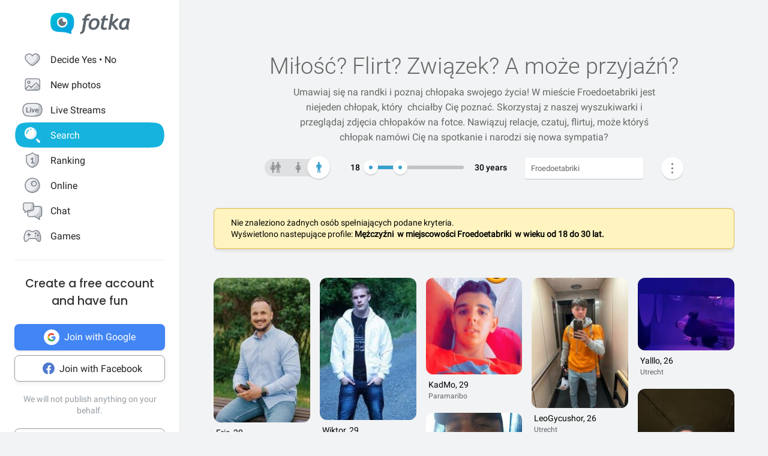

--- FILE ---
content_type: application/javascript
request_url: https://fotka.com/js/react/5453.f58c7d231aea931ec0735.js
body_size: 7042
content:
!function(){try{var e="undefined"!=typeof window?window:"undefined"!=typeof global?global:"undefined"!=typeof self?self:{},n=(new Error).stack;n&&(e._sentryDebugIds=e._sentryDebugIds||{},e._sentryDebugIds[n]="9095c123-3140-48c2-a26c-3d1c9591f1bf",e._sentryDebugIdIdentifier="sentry-dbid-9095c123-3140-48c2-a26c-3d1c9591f1bf")}catch(e){}}();var _global="undefined"!=typeof window?window:"undefined"!=typeof global?global:"undefined"!=typeof self?self:{};_global.SENTRY_RELEASE={id:"99795f2d323e8c372e5bcdaa249c10821ec61602"},(self.webpackChunkroot=self.webpackChunkroot||[]).push([[5453],{5317:(e,n,t)=>{t.d(n,{GS:()=>c,Ix:()=>i,Q6:()=>a,hi:()=>o,s_:()=>u});var r=t(98781),a=function(e){return[r.k.SET_COUNTERS,e]},o=function(e){return[r.k.SET_MESSAGES,e]},i=function(e){return[r.k.SET_SESSION,e]},c=function(e){return[r.k.SET_MENU_VISIBILITY,e]},u=function(e){return[r.k.SET_MENU_MOBILE_VISIBILITY,e]}},95020:(e,n,t)=>{t.d(n,{b:()=>S}),t(96540);var r=t(85072),a=t.n(r),o=t(97825),i=t.n(o),c=t(77659),u=t.n(c),s=t(55056),d=t.n(s),l=t(10540),p=t.n(l),f=t(41113),g=t.n(f),h=t(93520),m={};m.styleTagTransform=g(),m.setAttributes=d(),m.insert=u().bind(null,"head"),m.domAPI=i(),m.insertStyleElement=p(),a()(h.A,m);const x=h.A&&h.A.locals?h.A.locals:void 0;var b=t(74848),S=function(){return(0,b.jsx)("li",{children:(0,b.jsx)("span",{className:x.separator})})}},37377:(e,n,t)=>{t.r(n),t.d(n,{default:()=>M}),t(27495),t(90906),t(96540);var r=t(32389),a=t(5556),o=t.n(a),i=(t(46942),t(47767)),c=t(76369),u=t(85072),s=t.n(u),d=t(97825),l=t.n(d),p=t(77659),f=t.n(p),g=t(55056),h=t.n(g),m=t(10540),x=t.n(m),b=t(41113),S=t.n(b),v=t(33620),y={};y.styleTagTransform=S(),y.setAttributes=h(),y.insert=f().bind(null,"head"),y.domAPI=l(),y.insertStyleElement=x(),s()(v.A,y);const E=v.A&&v.A.locals?v.A.locals:void 0;var A=t(95020),T=t(56282),k=t(30992),I=t(71435),O=t(86791),D=t(3209),w=t(4480),B=t(74848),j=/\/profil\//;o().string.isRequired,o().string.isRequired,o().string.isRequired,o().string.isRequired,o().func.isRequired;var _=function(){var e=(0,r.Bd)().t,n=(0,I.c)(),t=(0,i.zy)();return(0,B.jsx)("div",{className:E.header,children:j.test(t.pathname)&&(0,O.Fr)()?(0,B.jsx)("h2",{children:e(n?"mainMenu.SSO.logInProfileTitle":"mainMenu.SSO.joinProfileTitle")}):(0,B.jsx)("h2",{children:e(n?"mainMenu.SSO.logIn":"mainMenu.SSO.joinTitle")})})},F=function(){var e=(0,r.Bd)().t;return(0,B.jsx)("div",{className:E.privacyInfo,children:(0,B.jsx)("span",{children:e("mainMenu.SSO.privacyInfo")})})},N=function(){var e=(0,r.Bd)().t;return(0,B.jsxs)(B.Fragment,{children:[(0,B.jsx)("div",{className:E.loginSeparator,children:(0,B.jsx)("span",{className:E.flexSeparator,children:e("mainMenu.SSO.or")})}),(0,B.jsxs)("form",{action:c.A.LOGIN_POST,method:"POST",children:[(0,B.jsx)("input",{type:"text",name:"login",placeholder:e("mainMenu.SSO.loginPlaceholder"),tabIndex:"0",size:"10",maxLength:"40",required:!0}),(0,B.jsx)("input",{type:"password",name:"pass",placeholder:e("mainMenu.SSO.passPlaceholder"),tabIndex:"0",size:"10",maxLength:"30",required:!0}),(0,B.jsxs)("div",{className:E.submitContainer,children:[(0,B.jsx)("input",{type:"text",hidden:!0,readOnly:!0,value:window.location.pathname,name:"back_url"}),(0,B.jsx)(D.$n,{className:E.buttonSubmit,type:"submit",children:e("mainMenu.SSO.logInAction")})]})]})]})},R=function(){var e=(0,r.Bd)().t;return(0,B.jsx)(w.z4,{onClick:function(){return window.location.href=c.A.REGISTER},className:E.registerButton,children:e("mainMenu.SSO.signUp")})},C=function(){var e=(0,r.Bd)().t;return(0,B.jsxs)(B.Fragment,{children:["".concat(e("mainMenu.SSO.noAccount")," "),(0,B.jsx)("a",{href:c.A.REGISTER,children:e("mainMenu.SSO.signUp")})]})},H=function(){var e=(0,r.Bd)().t;return(0,B.jsxs)(B.Fragment,{children:["".concat(e("mainMenu.SSO.account")," "),(0,B.jsx)("a",{href:c.A.LOGIN_POST,children:e("mainMenu.SSO.logIn")})]})},G=function(e){var n=e.withoutSeparator,t=void 0!==n&&n,a=(0,r.Bd)().t,o=(0,I.c)(),i=a(o?"authentication.login.ssoPrefix":"authentication.register.headers.joinWith");return(0,B.jsxs)("div",{className:E.loginBox,children:[!(0,O.Fr)()&&!t&&(0,B.jsx)(A.b,{}),(0,B.jsx)(_,{}),(0,B.jsxs)("div",{className:E.ssoButtons,children:[(0,B.jsx)(k.A.Google.Standard,{textPrefix:i,ssoCallback:T.Av}),(0,B.jsx)(k.A.Facebook.Outline,{textPrefix:i,ssoCallback:T.Av})]}),!o&&(0,B.jsx)(F,{}),(0,B.jsx)("div",{className:E.manualLogin,children:o?(0,B.jsx)(N,{}):(0,B.jsx)(R,{})}),(0,B.jsx)("div",{className:E.registerLink,children:o?(0,B.jsx)(C,{}):(0,B.jsx)(H,{})})]})};G.propTypes={withoutSeparator:o().bool};const M=G},4485:(e,n,t)=>{t.d(n,{A:()=>r});const r={domain:"",contactsListSize:30,toastDuration:5e3,fieldMaxLength:9999}},21943:(e,n,t)=>{t.d(n,{A:()=>b});var r=t(64467),a=(t(52675),t(2008),t(51629),t(23792),t(44114),t(59089),t(67945),t(84185),t(83851),t(81278),t(79432),t(26099),t(3362),t(47764),t(98992),t(54520),t(3949),t(23500),t(62953),t(25799)),o=t(81872),i=t(97666),c=t(18857),u=t(5317);function s(e,n){var t=Object.keys(e);if(Object.getOwnPropertySymbols){var r=Object.getOwnPropertySymbols(e);n&&(r=r.filter((function(n){return Object.getOwnPropertyDescriptor(e,n).enumerable}))),t.push.apply(t,r)}return t}function d(e){for(var n=1;n<arguments.length;n++){var t=null!=arguments[n]?arguments[n]:{};n%2?s(Object(t),!0).forEach((function(n){(0,r.A)(e,n,t[n])})):Object.getOwnPropertyDescriptors?Object.defineProperties(e,Object.getOwnPropertyDescriptors(t)):s(Object(t)).forEach((function(n){Object.defineProperty(e,n,Object.getOwnPropertyDescriptor(t,n))}))}return e}var l="TOASTS/ADD_TOAST",p="TOASTS/REMOVE_TOAST",f="SESSION/SET_SESSION",g="SITE/SET_PAGE",h="SITE/CHANGE_MENU_RWD_STATE",m=function(e){return{type:f,session:e}},x=function(e,n,t){var r;return Promise.all([e(m(n.user)),e((0,c.setAllCounters)(n.counters)),t((0,u.Q6)(n.counters)),t((0,u.Ix)(d(d({},n.user),{},{page:null==n||null===(r=n.site)||void 0===r?void 0:r.page})))])};const b={TOASTS_ADD_TOAST:l,TOASTS_REMOVE_TOAST:p,SESSION_SET_SESSION:f,SITE_SET_PAGE:g,SITE_CHANGE_MENU_RWD_STATE:h,receiveData:i.S,addToast:function(e){return{type:l,toast:d(d({},e),{},{id:Date.now()})}},removeToast:function(e){return{type:p,toastId:e}},setSession:m,setSiteCurrentPage:function(e){return{type:g,page:e}},getStoreFromApi:function(e){return function(n){return o.Ay.get("/users/getStore").then((function(t){return x(n,t.data.result,e)}),(function(t){return n(function(e,n){return function(e){e(m(a.o)),n((0,u.Ix)(a.o))}}(0,e))}))}},getStoreFromVariable:function(e,n){return function(t){return x(t,e,n)}},toggleMenuHide:function(e){return{type:h,mobileMenuIsHidden:e}},sendZrzut:function(e,n){return(0,o.SX)("logs_zrzut",{logs:e,type:n})}}},97666:(e,n,t)=>{t.d(n,{S:()=>r});var r=function(e,n){return{type:e,data:n.data.result}}},86791:(e,n,t)=>{t.d(n,{$U:()=>r.$U,EN:()=>r.EN,Fr:()=>r.Fr,IT:()=>a.IT,Jy:()=>a.Jy,LR:()=>r.LR,Rp:()=>r.Rp,aP:()=>r.aP,gi:()=>a.gi,hr:()=>r.hr,tD:()=>r.tD,xl:()=>r.xl});var r=t(68191),a=t(3465)},68191:(e,n,t)=>{t.d(n,{$U:()=>d,EN:()=>u,Fr:()=>l,LR:()=>c,Rp:()=>i,aP:()=>g,hr:()=>f,tD:()=>h,xl:()=>p});var r=t(64467),a=(t(72712),t(79432),t(26099),t(98992),t(8872),t(35830)),o=t(41811),i={Desktop:"desktop",Tablet:"tablet",Mobile:"mobile"},c=(0,r.A)((0,r.A)((0,r.A)({},i.Mobile,500),i.Tablet,768),i.Desktop,1088),u={Normal:1,Double:2,Tripple:3,Quadruple:4},s=function(){return window.innerWidth},d=Object.keys(c).reduce((function(e,n){return e[n]=function(){return(0,a.AH)(["@media (min-width:","px){","}"],c[n],a.AH.apply(void 0,arguments))},e["".concat(n,"Retina")]=function(){return(0,a.AH)(["@media (min-width:","px) and (-webkit-min-device-pixel-ratio:2),(min-resolution:192dpi){","}"],c[n],a.AH.apply(void 0,arguments))},e["".concat(n,"Landscape")]=function(){return(0,a.AH)(["@media (min-width:","px) and (orientation:landscape){","}"],c[n],a.AH.apply(void 0,arguments))},e["".concat(n,"Portrait")]=function(){return(0,a.AH)(["@media (min-width:","px) and (orientation:portrait){","}"],c[n],a.AH.apply(void 0,arguments))},e}),{});d.portait=function(){return(0,a.AH)(["@media (orientation:portrait){","}"],a.AH.apply(void 0,arguments))},d.landscape=function(){return(0,a.AH)(["@media (orientation:landscape){","}"],a.AH.apply(void 0,arguments))};var l=function(){return s()<c.desktop},p=function(){return s()>=c.desktop},f=function(){return s()>=c.mobile},g=(0,o.A)((function(){var e=document.createElement("div");document.body.appendChild(e),e.style.width="100px",e.style.height="100px",e.style.overflow="scroll";var n=e.offsetWidth-e.clientWidth;return document.body.removeChild(e),n})),h=function(){return!g()}},3465:(e,n,t)=>{t.d(n,{IT:()=>o,Jy:()=>r,gi:()=>a}),t(28706);var r={FotkaBlue:"#48ABD8",FotkaBlueGradient:"#4EC2EE",ActiveBlue:"#0085c2",GradientBlue:"#4EC2EE",ButtonBlue:"#06A4D4",ButtonBlueHover:"#0099CC",HoverBlue:"#48B5DE",LightBlue:"#D3EEF9",VividBlue:"#3ABDF5",Attention:"#ff575f",InputErrorBorder:"#e1353b",FotkaGradientPrimary:"#47A6D0",FotkaGradientSecondary:"#48B5DE",FotkaHoverGradientPrimary:"#43B8EC",FotkaHoverGradientSecondary:"#3B9DD0",GreyBackground:"#f2f3f4",LightStone:"#BDC2C7",Stone:"#969DA3",DarkStone:"#5c646b",LightBlack:"#222222",Black:"#000000",Black_40:"rgba(0, 0, 0, .4)",Black_8:"rgba(0, 0, 0, .08)",Black_50:"rgba(0, 0, 0, .5)",Black_12:"rgba(0, 0, 0, .12)",Black_14:"rgba(0, 0, 0, .14)",Black_15:"rgba(0, 0, 0, .15)",Black_16:"rgba(0, 0, 0, .16)",White:"#ffffff",White_90:"rgba(255, 255, 255, .9)",Grey3:"#DFE0E1",Grey4:"#707070",Grey4_12:"rgba(112, 112, 112, .12)",Grey5:"#C6CBCF",Grey6:"#999999",Grey8:"#E3E3E3",Grey9:"#585960",Blue_4:"rgba(211, 238, 249, .4)",SeaBlue:"#25C479",DarkSeaBlue:"#23BA71",Transparent:"transparent",FacebookBlue:"#4E78CE",GoogleBlue:"#4285F4",GoogleHoverBlue:"#3676F1",GreenStar:"#18B960",AddPhotoSmallHeader:"#969DA4",Black_17:"#1C1E20",SmallText:"#5C646C"},a={Fotka:"linear-gradient(to right, ".concat(r.FotkaGradientPrimary," , ").concat(r.FotkaGradientSecondary,")"),ButtonGradient:"linear-gradient(270deg,\n                  ".concat(r.GradientBlue," 0%,\n                  ").concat(r.FotkaBlue," 100%)"),ButtonHoverGradient:"linear-gradient(270deg,\n                        ".concat(r.FotkaHoverGradientPrimary," 0%,\n                        ").concat(r.FotkaHoverGradientSecondary," 100%)"),Yellow:"linear-gradient(#ffdd00 0%, #ee8700 100%)",Orange:"linear-gradient(#fe6724 0%, #c52757 100%)",Violet:"linear-gradient(#ff77d4 0%, #913cd4 100%)",Blue:"linear-gradient(#6dd7f2 0%, #2684be 100%)",Navyblue:"linear-gradient(#77aff9 0%, #6547cc 100%)",Oceanblue:"linear-gradient(#71e2e2 0%, #2da6b4 100%)",Green:"linear-gradient(#d4ec37 0%, #26b282 100%)",Grey:"linear-gradient(#9daed1 0%, #5e677b 100%)",BlueViolet:"linear-gradient(#52d9ef 0%, #dc64cf 100%)",OrangeGreen:"linear-gradient(#f89c30 0%, #fce67c 53%, #1bb577 100%)",BlueGreenOrange:"linear-gradient(#72b0fb 0%, #87f9d2 30%, #ffbc7b 69%, #f56a54 100%)",Rainbow:"linear-gradient(#ff7878 0%, #f2fc78 27%, #78f18d 51%, #797cfd 75%, #cb78fc 100%)",Transparent:r.Transparent},o={Light:300,Normal:400,Medium:500,SemiBold:600,Bold:700}},81872:(e,n,t)=>{t.d(n,{Ay:()=>d,Jt:()=>u,SX:()=>l,bE:()=>s,yp:()=>p});var r=t(10467),a=t(54756),o=t.n(a),i=(t(52675),t(16280),t(76918),t(28706),t(2008),t(51629),t(48598),t(62062),t(44114),t(34782),t(60739),t(23288),t(33110),t(67945),t(84185),t(83851),t(81278),t(79432),t(26099),t(38781),t(98992),t(54520),t(3949),t(81454),t(23500),t(46266)),c=t(4485),u=function(e,n){var t=n?"?".concat(Object.keys(n).map((function(e){return"".concat(e,"=").concat(n[e])})).join("&")):"";return i.A.get("".concat(c.A.domain,"/v3").concat(e).concat(t))},s=function(e,n){var t=arguments.length>3&&void 0!==arguments[3]?arguments[3]:"/v3",r={"Content-Type":"application/".concat(arguments.length>2&&void 0!==arguments[2]?arguments[2]:"json"),"X-Requested-With":"XMLHttpRequest"};return i.A.post("".concat(c.A.domain).concat(t).concat(e),n,{headers:r})};const d={get:u,post:s,delete:function(e,n){return i.A.delete("".concat(c.A.domain,"/v3").concat(e),{headers:{"Content-Type":"application/json","X-Requested-With":"XMLHttpRequest"},params:n})}};var l=function(){var e=(0,r.A)(o().mark((function e(n,t){var r,a;return o().wrap((function(e){for(;;)switch(e.prev=e.next){case 0:return(r=new FormData).append("val",JSON.stringify(t)),r.append("x",(new Date).getTime().toString()),e.next=5,i.A.post("/ajax_action/".concat(n),r);case 5:if("OK"===(a=e.sent.data).status){e.next=8;break}throw new Error;case 8:return e.abrupt("return",a);case 9:case"end":return e.stop()}}),e)})));return function(n,t){return e.apply(this,arguments)}}(),p=function(){var e=(0,r.A)(o().mark((function e(n,t){var r,a=arguments;return o().wrap((function(e){for(;;)switch(e.prev=e.next){case 0:return r=a.length>2&&void 0!==a[2]?a[2]:24,e.next=3,i.A.get(n,{params:{offset:t*r,limit:r}});case 3:return e.abrupt("return",e.sent.data.result);case 4:case"end":return e.stop()}}),e)})));return function(n,t){return e.apply(this,arguments)}}()},69023:(e,n,t)=>{t.d(n,{Hi:()=>d,Oc:()=>s,Tv:()=>i,ge:()=>u,lu:()=>c});var r=t(76274),a=t(86791),o=function(e,n){return(0,r.Tkb)(e,n,(0,r.Gkd)(null))},i=function(e){return o((0,r.aIS)(!0),e)},c=function(e,n){return(0,r.Tkb)((0,r.aIS)(!0),e,n)},u=function(e,n){return function(t){return o((0,r.aIS)(!0),(0,r.Gkd)(n))(e(t))}},s=function(e,n){return c(e,n)((0,a.xl)())},d=function(e,n){return c(e,n)((0,a.hr)())}},93520:(e,n,t)=>{t.d(n,{A:()=>c});var r=t(31601),a=t.n(r),o=t(76314),i=t.n(o)()(a());i.push([e.id,".OKLFndFt_nK9BSULcoXb{background-color:#ebeced;height:1px;width:100%;display:block;margin-top:9px;margin-bottom:6px;margin-right:16px}",""]),i.locals={separator:"OKLFndFt_nK9BSULcoXb"};const c=i},33620:(e,n,t)=>{t.d(n,{A:()=>c});var r=t(31601),a=t.n(r),o=t(76314),i=t.n(o)()(a());i.push([e.id,'.kBhjrHKCbcHbYGhkh1Pg{width:32px;height:32px;text-align:center;border-radius:3px;padding:8px;background-color:#fff;margin-left:-2px}.WkAaj7kq9TsFigqkiPFo{font-size:16px;display:block;height:40px;border-radius:6px !important}.S6ns9vMg83c1VTRxQZpT{font-size:16px;display:flex;color:#fff;flex-grow:1;justify-content:center}.mAhthUD7TJrDTDKhHp2S{text-align:center;padding:2px 18px 24px}.mAhthUD7TJrDTDKhHp2S h2{font-size:19px;color:#333;line-height:29px;font-family:"Poppins",sans-serif;font-weight:500;margin-bottom:0}.x6I9njI2vtTIl3Sgolaf{text-align:center;color:#969da3;margin-top:20px;margin-bottom:18px}.x6I9njI2vtTIl3Sgolaf span{font-size:14px}.eniapHnJihRW4_RzEDnN{height:20px;text-align:center;font-size:14px;width:100%}.eniapHnJihRW4_RzEDnN span:before,.eniapHnJihRW4_RzEDnN span:after{content:"";height:1px;border-top:2px solid #f2f3f4;display:inline-block;margin:4px;flex-grow:1}.eniapHnJihRW4_RzEDnN span:before{margin-right:10px}.eniapHnJihRW4_RzEDnN span:after{margin-left:10px}.Z8GfCeaHwtE_l3_CVRJJ{display:flex;align-items:center}.XbunhNq1m57Q9KsDsMiZ input:focus{outline:none !important;border:solid 2px #3397c4 !important;padding:10px}.XbunhNq1m57Q9KsDsMiZ input{font-style:normal;font-size:16px;color:#fff;text-shadow:none;width:100%;height:40px;padding:0 40px;background-image:none;background-color:#3fa4cf;-webkit-appearance:none;-moz-appearance:none;appearance:none;border:0;-webkit-border-radius:6px;-moz-border-radius:6px;border-radius:6px;cursor:pointer}.XbunhNq1m57Q9KsDsMiZ input:hover{background:#3395c5;background:-webkit-linear-gradient(#41A1CD, #3395C5);background:-o-linear-gradient(#41A1CD, #3395C5);background:-moz-linear-gradient(#41A1CD, #3395C5);background:linear-gradient(#41A1CD, #3395C5);color:#fff}.hYBn0_iSjFSWqoZb5dCV{font-family:"Roboto Medium",sans-serif !important;height:44px !important}.g1QwvgAgatoyin4xEMXq{font-family:"Roboto Medium",sans-serif !important;height:44px;border:1px solid #969da3 !important;box-shadow:rgba(0,0,0,.08) 0 2px 6px !important}.g1QwvgAgatoyin4xEMXq:hover{border:1px solid #48b5de !important}._y8Lu3k2JHaM7heenLp8{width:100%;margin-top:10px;margin-bottom:20px}._y8Lu3k2JHaM7heenLp8 button{display:flex;width:100%;margin-bottom:8px;align-items:center;justify-content:center;height:44px !important;font-size:16px !important}.PQZgFmtQ5GMFq0orbPK_>a{margin-bottom:10px;cursor:pointer}.udIEOOghfFh7TXXYE1IF{display:flex;align-items:center;justify-content:center;flex-flow:column;gap:16px;margin-top:20px;font-size:14px}.udIEOOghfFh7TXXYE1IF>form{width:100%}.udIEOOghfFh7TXXYE1IF>form>input{display:block;width:100%;height:44px !important;border:1px solid #969da3 !important;border-radius:8px !important;margin-bottom:8px !important;font-size:15px;line-height:20px;padding:11px;box-shadow:rgba(0,0,0,.08) 0 2px 6px !important}.udIEOOghfFh7TXXYE1IF>form>input:hover{box-shadow:rgba(0,0,0,.08) 0 1px 2px !important;border-color:#48b5de !important}.fo8lTqkCXmNeqLB6IIrS{font-size:14px;color:#222;margin-top:14px;margin-bottom:8px;text-align:center}.fo8lTqkCXmNeqLB6IIrS a{color:#0085c2;text-decoration:none;font-weight:500;display:inline-block}.fo8lTqkCXmNeqLB6IIrS a:hover{text-decoration:underline}@media screen and (max-width: 1087px){._y8Lu3k2JHaM7heenLp8{height:416px}.udIEOOghfFh7TXXYE1IF{margin-top:24px}.fo8lTqkCXmNeqLB6IIrS{margin-top:32px}.x6I9njI2vtTIl3Sgolaf{margin-top:30px;margin-bottom:30px}.mAhthUD7TJrDTDKhHp2S{padding:2px 0 24px}.mAhthUD7TJrDTDKhHp2S h2{font-size:24px}.eniapHnJihRW4_RzEDnN span:before,.eniapHnJihRW4_RzEDnN span:after{width:42%}}',""]),i.locals={buttonIcon:"kBhjrHKCbcHbYGhkh1Pg",button:"WkAaj7kq9TsFigqkiPFo",label:"S6ns9vMg83c1VTRxQZpT",header:"mAhthUD7TJrDTDKhHp2S",privacyInfo:"x6I9njI2vtTIl3Sgolaf",loginSeparator:"eniapHnJihRW4_RzEDnN",flexSeparator:"Z8GfCeaHwtE_l3_CVRJJ",submitContainer:"XbunhNq1m57Q9KsDsMiZ",buttonSubmit:"hYBn0_iSjFSWqoZb5dCV",registerButton:"g1QwvgAgatoyin4xEMXq",loginBox:"_y8Lu3k2JHaM7heenLp8",ssoButtons:"PQZgFmtQ5GMFq0orbPK_",manualLogin:"udIEOOghfFh7TXXYE1IF",registerLink:"fo8lTqkCXmNeqLB6IIrS"};const c=i},77240:(e,n,t)=>{var r=t(79504),a=t(67750),o=t(655),i=/"/g,c=r("".replace);e.exports=function(e,n,t,r){var u=o(a(e)),s="<"+n;return""!==t&&(s+=" "+t+'="'+c(o(r),i,"&quot;")+'"'),s+">"+u+"</"+n+">"}},20713:(e,n,t)=>{var r=t(69565),a=t(79306),o=t(28551),i=t(1767),c=t(19462),u=t(96319),s=c((function(){var e=this.iterator,n=o(r(this.next,e));if(!(this.done=!!n.done))return u(e,this.mapper,[n.value,this.counter++],!0)}));e.exports=function(e){return o(this),a(e),new s(i(this),{mapper:e})}},61034:(e,n,t)=>{var r=t(69565),a=t(39297),o=t(1625),i=t(67979),c=RegExp.prototype;e.exports=function(e){var n=e.flags;return void 0!==n||"flags"in c||a(e,"flags")||!o(c,e)?n:r(i,e)}},23061:(e,n,t)=>{var r=t(79039);e.exports=function(e){return r((function(){var n=""[e]('"');return n!==n.toLowerCase()||n.split('"').length>3}))}},48598:(e,n,t)=>{var r=t(46518),a=t(79504),o=t(47055),i=t(25397),c=t(34598),u=a([].join);r({target:"Array",proto:!0,forced:o!==Object||!c("join",",")},{join:function(e){return u(i(this),void 0===e?",":e)}})},62062:(e,n,t)=>{var r=t(46518),a=t(59213).map;r({target:"Array",proto:!0,forced:!t(70597)("map")},{map:function(e){return a(this,e,arguments.length>1?arguments[1]:void 0)}})},60739:(e,n,t)=>{var r=t(46518),a=t(79039),o=t(48981),i=t(72777);r({target:"Date",proto:!0,arity:1,forced:a((function(){return null!==new Date(NaN).toJSON()||1!==Date.prototype.toJSON.call({toISOString:function(){return 1}})}))},{toJSON:function(e){var n=o(this),t=i(n,"number");return"number"!=typeof t||isFinite(t)?n.toISOString():null}})},23288:(e,n,t)=>{var r=t(79504),a=t(36840),o=Date.prototype,i="Invalid Date",c="toString",u=r(o[c]),s=r(o.getTime);String(new Date(NaN))!==i&&a(o,c,(function(){var e=s(this);return e==e?u(this):i}))},90906:(e,n,t)=>{t(27495);var r,a,o=t(46518),i=t(69565),c=t(94901),u=t(28551),s=t(655),d=(r=!1,(a=/[ac]/).exec=function(){return r=!0,/./.exec.apply(this,arguments)},!0===a.test("abc")&&r),l=/./.test;o({target:"RegExp",proto:!0,forced:!d},{test:function(e){var n=u(this),t=s(e),r=n.exec;if(!c(r))return i(l,n,t);var a=i(r,n,t);return null!==a&&(u(a),!0)}})},38781:(e,n,t)=>{var r=t(10350).PROPER,a=t(36840),o=t(28551),i=t(655),c=t(79039),u=t(61034),s="toString",d=RegExp.prototype,l=d[s],p=c((function(){return"/a/b"!==l.call({source:"a",flags:"b"})})),f=r&&l.name!==s;(p||f)&&a(d,s,(function(){var e=o(this);return"/"+i(e.source)+"/"+i(u(e))}),{unsafe:!0})},81454:(e,n,t)=>{var r=t(46518),a=t(20713);r({target:"Iterator",proto:!0,real:!0,forced:t(96395)},{map:a})},57528:(e,n,t)=>{function r(e,n){return n||(n=e.slice(0)),Object.freeze(Object.defineProperties(e,{raw:{value:Object.freeze(n)}}))}t.d(n,{A:()=>r})}}]);